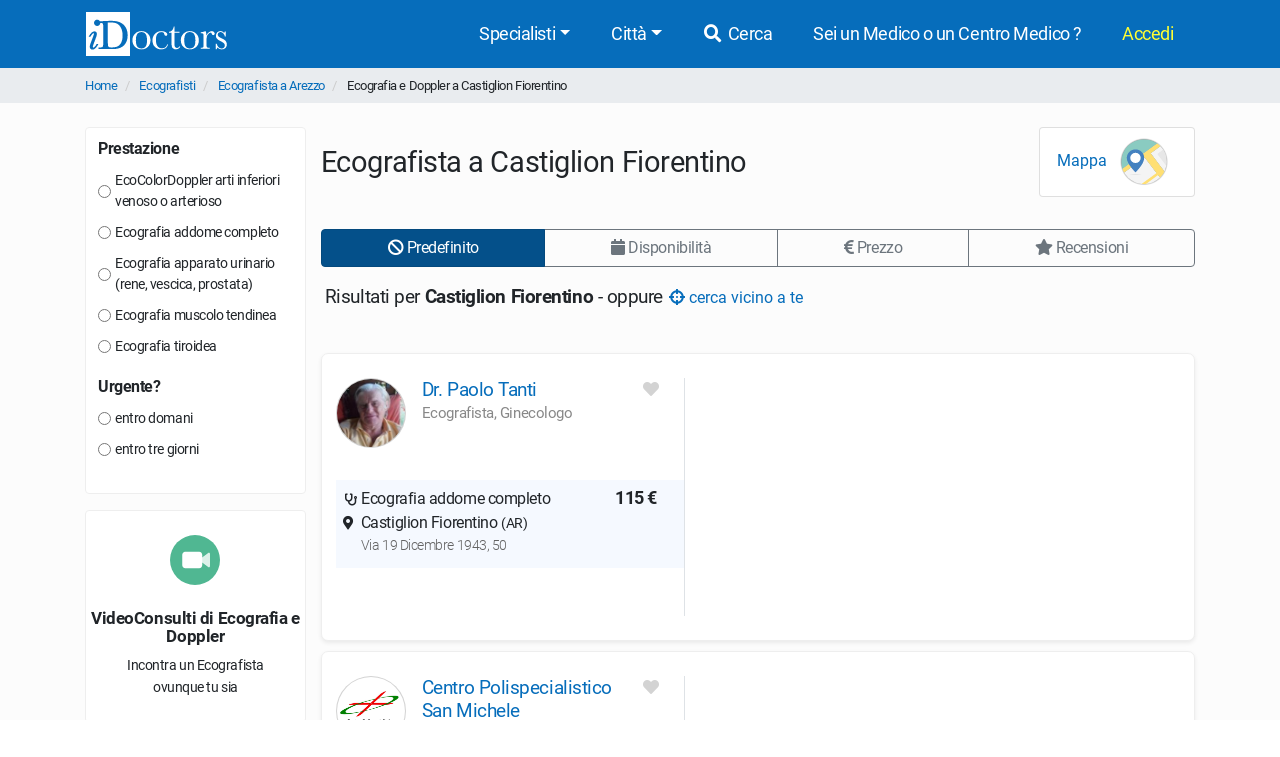

--- FILE ---
content_type: text/html; charset=UTF-8
request_url: https://www.idoctors.it/specialista-citta/ecografista-castiglion-fiorentino-386/10/1
body_size: 12185
content:
<!DOCTYPE html>
<html lang="it">
<head>
    <link rel="dns-prefetch" href="//idoctors.it"/>
<link rel="dns-prefetch" href="//facebook.com"/>
<link rel="dns-prefetch" href="//connect.facebook.net"/>
<link rel="dns-prefetch" href="//staticxx.facebook.com"/>
<link rel="dns-prefetch" href="//google-analytics.com"/>
<link rel="dns-prefetch" href="//google.com"/>
<link rel="dns-prefetch" href="//s.ytimg.com"/>
<link rel="dns-prefetch" href="//youtube.com"/>
<link rel="dns-prefetch" href="//googleadservices.com"/>
<link rel="manifest" href="/manifest.json"/>
<link rel="shortcut icon" type="image/x-icon" href="/favicon.png"/>
<title>Ecografista a Castiglion Fiorentino - Prenota una visita online con iDoctors</title>
<meta http-equiv="Content-Type" content="text/html; charset=utf-8"/>
<meta name="viewport" content="width=device-width, initial-scale=1.0, maximum-scale=1.0, user-scalable=no"/>
<meta name="theme-color" content="#066dbb">
<meta property="og:title" content="Ecografista a Castiglion Fiorentino - Prenota una visita online con iDoctors"/>

    <meta name="description" content="Specialisti in Ecografia e Doppler a Castiglion Fiorentino: trova il più vicino a te, confronta i CV dei medici, i prezzi delle prestazioni, le opinioni dei pazienti e prenota la visita online."/>
    <meta property="og:description" content="Specialisti in Ecografia e Doppler a Castiglion Fiorentino: trova il più vicino a te, confronta i CV dei medici, i prezzi delle prestazioni, le opinioni dei pazienti e prenota la visita online."/>

    <meta property="og:type" content="website"/>

    <meta property="og:url" content="https://www.idoctors.it/specialista-citta/ecografista-castiglion-fiorentino-386/10/1"/>

    <meta property="og:image" content="https://www.idoctors.it/images/logo2022quadrato.png"/>

<meta property="fb:app_id" content="775841059220011"/>
<meta property="fb:admins" content="100001412681890"/>


    <link rel="canonical" href="https://www.idoctors.it/specialista-citta/ecografista-castiglion-fiorentino-386/10/1"/>




<script type="text/javascript">
window.basePathDomain = '.idoctors.it';
    window.gaTagContent = {"content_group1":"specialista_citta"}
</script>

    <link rel="preload" href="/css/frontend.css?id=5c8c861bae0a096dfa7e" as="style">
<link href="/css/frontend.css?id=5c8c861bae0a096dfa7e" rel="stylesheet" type="text/css">

    </head>

<body class="page-liste d-flex flex-column h-100">
        <div class="bg-primary">
    <div class="container px-0">
        <nav class="navbar navbar-expand-lg bg-primary navbar-primary main-navbar">
            <a href="https://www.idoctors.it">
                <img fetchpriority="high" src="https://www.idoctors.it/images/logo_bianco.svg" class="main-logo img-fluid" alt="iDoctors - Prenotazione visita medica online" width="96" height="30"   />            </a>
            
                        <button class="ml-auto text-white btn btn-link btn-sm" id="showsearcher2">
                <i class="fas fa-search" aria-hidden="true"></i>
            </button>
            
            <button class="navbar-toggler" type="button" data-toggle="collapse" data-target="#navbarMenu" aria-controls="navbarMenu" aria-expanded="false" aria-label="Menu">
                <i class="fas fa-bars fa-fw" aria-hidden="true"></i>
            </button>

            <div class="collapse navbar-collapse" id="navbarMenu">
                <ul class="ml-auto navbar-nav">
                    <li class="nav-item dropdown">
                        <a class="nav-link dropdown-toggle" href="javascript:;" id="navbarDropdown" role="button" data-toggle="dropdown" aria-haspopup="true" aria-expanded="false">Specialisti</a>
                        <ul class="dropdown-menu">
                                                        <li><a href="https://www.idoctors.it/specialista/ginecologo-35/1">Ginecologi</a></li>
                                                        <li><a href="https://www.idoctors.it/specialista/dermatologo-6/1">Dermatologi</a></li>
                                                        <li><a href="https://www.idoctors.it/specialista/ortopedico-22/1">Ortopedici</a></li>
                                                        <li><a href="https://www.idoctors.it/specialista/chirurgo-proctologo-48/1">Proctologi</a></li>
                                                        <li><a href="https://www.idoctors.it/specialista/urologo-32/1">Urologi</a></li>
                                                        <li><a href="https://www.idoctors.it/specialista/otorinolaringoiatra-23/1">Otorinolaringoiatri</a></li>
                                                        <li><a href="https://www.idoctors.it/specialista/gastroenterologo-12/1">Gastroenterologi</a></li>
                                                        <li><a href="https://www.idoctors.it/medici_specialisti"><i>Vedi tutte</i></a></li>
                        </ul>
                    </li>
                    <li class="nav-item dropdown">
                        <a class="nav-link dropdown-toggle" href="#" role="button" data-toggle="dropdown" aria-haspopup="true" aria-expanded="false">Città</a>
                        <ul class="dropdown-menu">
                                                        <li><a href="https://www.idoctors.it/medici-per-citta/roma-81">Roma</a></li>
                                                        <li><a href="https://www.idoctors.it/medici-per-citta/milano-55">Milano</a></li>
                                                        <li><a href="https://www.idoctors.it/medici-per-citta/torino-93">Torino</a></li>
                                                        <li><a href="https://www.idoctors.it/medici-per-citta/napoli-57">Napoli</a></li>
                                                        <li><a href="https://www.idoctors.it/medici-per-citta/bologna-14">Bologna</a></li>
                                                        <li><a href="https://www.idoctors.it/medici-per-citta/firenze-33">Firenze</a></li>
                                                        <li><a href="https://www.idoctors.it/province"><i>Vedi tutte</i></a></li>
                        </ul>
                    </li>
                    <li class="nav-item"><a href="javascript:;" id="showsearcher" rel="nofollow" class="nav-link"><i class="fas fa-search fa-fw"></i> Cerca</a></li>

                    <li class="nav-item" id="collaboraBtn"><a class="nav-link" href="https://www.idoctors.it/collabora"> Sei un Medico o un Centro Medico ?</a></li>

                    <li class="mr-2 nav-item dropdown text-nowrap user-login d-none" id="authMenu">
                        <a class="nav-link dropdown-toggle" href="javascript:;" role="button" data-toggle="dropdown" aria-haspopup="true" aria-expanded="false">Ciao <span class="user-name"></span></a>
                        <ul class="dropdown-menu dropdown-menu-right text-nowrap">
                            <li class="nav-item ">
                                <a href="javascript:;" data-href="https://www.idoctors.it/area_utente/prenotazioni"><i class="fas fa-calendar-alt"></i> Prenotazioni / Disdette</a>
                            </li>
                            <li class="nav-item">
                                <a href="javascript:;" data-href="https://www.idoctors.it/area_utente/dati"><i class="fas fa-user"></i> Il mio profilo</a>
                            </li>
                            <li class="nav-item ">
                                <a href="javascript:;" data-href="https://www.idoctors.it/area_utente/preferiti"><i class="fas fa-heart"></i> I miei preferiti</a>
                            </li>
                            <li class="nav-item">
                                <a href="javascript:;" data-href="https://www.idoctors.it/area_utente/app/messaggi"><i class="fas fa-envelope"></i> Messaggi</a>
                            </li>
                            <li class="dropdown-divider"></li>
                            <li class="nav-item">
                                <a href="javascript:;" data-href="https://www.idoctors.it/area_utente/logout"><i class="fas fa-sign-out-alt"></i> Logout</a>
                            </li>
                        </ul>
                    </li>

                    
                    <li class="nav-item" id="noAuthMenu">
                        <a class="nav-link text-warning-light" href="https://www.idoctors.it/login"> Accedi</a>
                    </li>
                </ul>
            </div>
        </nav>
    </div>
    <div class="container collapse" id="searchWhat">
                

            <form method="POST" action="https://www.idoctors.it/cercatore" accept-charset="UTF-8" class="idoc-main-search"><input name="_token" type="hidden" value="oZ0BjJd94xNCucWW04cSrvwfIfGA6UjbhePOU5Gn">
<div class="pt-2 cercatore d-flex align-items-center flex-column flex-md-row my-md-3 position-relative">
    <input type="text" name="searchwhat" class="searchwhat form-control form-control-lg" placeholder="Cerca medico, prestazione, patologia, etc..." autocomplete="off" aria-label="Cerca medico, prestazione, patologia, etc...">
    <canvas class="form-control form-control-lg" id="audioVisualizer"></canvas>
    
    <div class="actions-cercatore">
        <button type="button" class="btn btn-outline-primary text-nowrap btn-record-audio" aria-label="Registra audio"><i class="fas fa-microphone "></i></button>
        <button type="submit" disabled class="btn btn-primary btn-search text-nowrap position-relative d-none d-md-block ml-1">
            <i class="icon-idoc-ai-01" aria-hidden="true"></i>
            Cerca con AI
        </button>
    </div>
    <button type="submit" disabled class="p-0 text-white btn btn-warning btn-search text-nowrap btn-block d-flex justify-content-center align-items-center d-md-none">
        <i class="icon-idoc-ai-01" aria-hidden="true"></i>
        Cerca con AI
    </button>
</div>

    <button type="button" class="float-right text-white search_close btn btn-link d-block d-md-none btn-sm"><i class="fas fa-arrow-up"></i></button>

<input class="search_id" name="search_id" type="hidden">
<input class="search_tipo" name="search_tipo" type="hidden">

<input class="where_lat" name="where_lat" type="hidden">
<input class="where_lng" name="where_lng" type="hidden">
</form>            </div>
</div>
    
    <div class="maincontainer flex-shrink-0">
                            <section class="breadcrumb-section">
<div class="container px-0">
    <ol class="breadcrumb mb-0">
                        <li class="">
                                    <a href="https://www.idoctors.it">Home</a>
                                            </li>
                <li class="">
                                    <a href="https://www.idoctors.it/specialista/ecografista-10/1">Ecografisti</a>
                                            </li>
                <li class="">
                                    <a href="https://www.idoctors.it/specialista/ecografista-arezzo-5/10/1">Ecografista a Arezzo</a>
                                            </li>
                <li class="active">
                                    Ecografia e Doppler a Castiglion Fiorentino
                        </li>
            </ol>
</div>
</section>

                        
            <div class="container">
    <div class="row clip-x">
        <div class="pt-4 col-lg-3 filter-col" id="col-filter" onclick="hideFiltersBar(event)">
            
            <div class="col-sticky" id="col-sticky">
                                <div class="card">
                    <span class="pb-2 mb-4 h5 card-title d-flex align-items-center justify-content-end d-lg-none"><button onclick="hideFiltersBar()" class="px-0 btn btn-xs btn-link d-block d-lg-none">Chiudi <i class="fas fa-times" aria-hidden="true"></i></button></span>
                                         
                        <div class="filter-box" data-role="filter" data-filter="prestazioneMedico">
                            <span class="h6 d-flex justify-content-between align-items-center">
                                Prestazione
                                <button type="button" class="btn btn-outline-primary collapse btn-xs" data-role="remove-filter">
                                    Deseleziona
                                </button>
                            </span>
                            <ul class="list-unstyled list-filters" id="list-prestazioni-medico-page">
                                                                    <li class="nascosto collapse">
                                        <label class="mb-0">
                                            <input name="filters[prestazioneMedico]" type="radio" value="340"> EcoColorDoppler arterie renali
                                        </label>
                                    </li>
                                                                    <li class="nascosto collapse">
                                        <label class="mb-0">
                                            <input name="filters[prestazioneMedico]" type="radio" value="194"> EcoColorDoppler arti inferiori artero-venoso
                                        </label>
                                    </li>
                                                                    <li class="">
                                        <label class="mb-0">
                                            <input name="filters[prestazioneMedico]" type="radio" value="192"> EcoColorDoppler arti inferiori venoso o arterioso
                                        </label>
                                    </li>
                                                                    <li class="nascosto collapse">
                                        <label class="mb-0">
                                            <input name="filters[prestazioneMedico]" type="radio" value="271"> EcoColorDoppler arti superiori venoso o arterioso
                                        </label>
                                    </li>
                                                                    <li class="">
                                        <label class="mb-0">
                                            <input name="filters[prestazioneMedico]" type="radio" value="178"> Ecografia addome completo
                                        </label>
                                    </li>
                                                                    <li class="nascosto collapse">
                                        <label class="mb-0">
                                            <input name="filters[prestazioneMedico]" type="radio" value="180"> Ecografia addome inferiore
                                        </label>
                                    </li>
                                                                    <li class="nascosto collapse">
                                        <label class="mb-0">
                                            <input name="filters[prestazioneMedico]" type="radio" value="179"> Ecografia addome superiore
                                        </label>
                                    </li>
                                                                    <li class="nascosto collapse">
                                        <label class="mb-0">
                                            <input name="filters[prestazioneMedico]" type="radio" value="350"> Ecografia Aorta addominale
                                        </label>
                                    </li>
                                                                    <li class="">
                                        <label class="mb-0">
                                            <input name="filters[prestazioneMedico]" type="radio" value="569"> Ecografia apparato urinario (rene, vescica, prostata)
                                        </label>
                                    </li>
                                                                    <li class="nascosto collapse">
                                        <label class="mb-0">
                                            <input name="filters[prestazioneMedico]" type="radio" value="662"> Ecografia capo e collo
                                        </label>
                                    </li>
                                                                    <li class="nascosto collapse">
                                        <label class="mb-0">
                                            <input name="filters[prestazioneMedico]" type="radio" value="663"> Ecografia cute e tessuto sottocutaneo
                                        </label>
                                    </li>
                                                                    <li class="nascosto collapse">
                                        <label class="mb-0">
                                            <input name="filters[prestazioneMedico]" type="radio" value="925"> Ecografia delle anse intestinali
                                        </label>
                                    </li>
                                                                    <li class="nascosto collapse">
                                        <label class="mb-0">
                                            <input name="filters[prestazioneMedico]" type="radio" value="244"> Ecografia ghiandole salivari
                                        </label>
                                    </li>
                                                                    <li class="nascosto collapse">
                                        <label class="mb-0">
                                            <input name="filters[prestazioneMedico]" type="radio" value="990"> Ecografia Linfonodi inguinali
                                        </label>
                                    </li>
                                                                    <li class="">
                                        <label class="mb-0">
                                            <input name="filters[prestazioneMedico]" type="radio" value="476"> Ecografia muscolo tendinea
                                        </label>
                                    </li>
                                                                    <li class="nascosto collapse">
                                        <label class="mb-0">
                                            <input name="filters[prestazioneMedico]" type="radio" value="102"> Ecografia osteo articolare
                                        </label>
                                    </li>
                                                                    <li class="nascosto collapse">
                                        <label class="mb-0">
                                            <input name="filters[prestazioneMedico]" type="radio" value="103"> Ecografia pelvica sovrapubica
                                        </label>
                                    </li>
                                                                    <li class="nascosto collapse">
                                        <label class="mb-0">
                                            <input name="filters[prestazioneMedico]" type="radio" value="307"> Ecografia scrotale
                                        </label>
                                    </li>
                                                                    <li class="">
                                        <label class="mb-0">
                                            <input name="filters[prestazioneMedico]" type="radio" value="243"> Ecografia tiroidea
                                        </label>
                                    </li>
                                                            </ul>
                                                    </div>
                                                                                                                                                                <div class="filter-box" data-role="filter" data-filter="urgente">
                        <span class="h6 d-flex justify-content-between align-items-center">
                            Urgente?
                            <button type="button" class="btn btn-outline-primary collapse btn-xs" data-role="remove-filter">
                                Deseleziona
                            </button>
                        </span>
                        <ul class="list-unstyled list-filters" id="list-urgente-page">
                                                            <li>
                                    <label class="mb-0">
                                        <input name="filters[urgente]" type="radio" value="1"> entro domani
                                    </label>
                                </li>
                                                            <li>
                                    <label class="mb-0">
                                        <input name="filters[urgente]" type="radio" value="3"> entro tre giorni
                                    </label>
                                </li>
                                                    </ul>
                    </div>
                                                                            </div>
                                                <div class="p-0 mt-3 card btn btn-light card-videoconsulti d-none d-lg-block">
                    <a href="https://www.idoctors.it/videoconsulti/ecografista-10/1" onclick="g4_event('Vai al videoconsulto col', {'event_category' : 'Liste', 'value' : get_current_liste_function());" target="_blank">
                        <span class="px-1 py-4 text-center d-block">
                            <img src="https://www.idoctors.it/images/frontend/videoconsulti_icon.svg" class="img-fluid videoconsulti-icon" alt="Videoconsulti" loading="lazy"  />                            <span class="mt-4 mb-2 h5 d-block rfs-7">VideoConsulti di Ecografia e Doppler</span>
                            <small>Incontra un Ecografista<span class="d-block">ovunque tu sia</span></small>
                        </span>
                    </a>
                </div>
                            </div>
        </div>
        <div class="pt-2 col-lg-9 medici-col pt-lg-4" id="col-medici">
            <div>
    <div class="pb-2 mb-2 overflow-hidden d-flex align-items-center border-bottom border-lg-bottom-0">
        <h1>Ecografista a Castiglion Fiorentino</h1>
                <div class="ml-auto px-3 py-2 card mappe-btn-group ">
            <button type="button" class="p-0 m-0 btn btn-link btn-block map-trigger" id="map-trigger">
                Mappa <img src="https://www.idoctors.it/images/frontend/vedi_mappa.svg" height="50" width="50" class="mx-2 img-fluid" alt="Vedi mappa" loading="lazy"  />            </button>
            <button type="button" class="p-0 m-0 btn btn-link btn-block lista-trigger" id="lista-trigger">
                Lista <img src="https://www.idoctors.it/images/frontend/vedi_lista.svg" height="50" width="50" class="mx-2 img-fluid" alt="Vedi lista" loading="lazy"  />            </button>
        </div>
            </div>
</div>
<div id="liste-header" class="sticky sticky-top sticky-top-margin bg-body-liste ">
            

        <div class="px-0 row mt-lg-2 px-lg-auto" id="liste-filters">
        <div class="py-2 col-12 py-lg-auto">
            <div>
    <div class="d-none d-lg-block">
        <div class="btn-group btn-group-toggle w-100 order-group hidden-xs hidden-sm" data-toggle="buttons">
                            <label class="btn btn-primary active" data-role="order" data-order="" >
                    <input type="radio" name="order-btn" value="" autocomplete="off" checked=&quot;checked&quot;> <i class="fas fa-ban"" aria-hidden="true"></i> Predefinito
                </label>
                            <label class="btn btn-outline-secondary" data-role="order" data-order="primo_disponibile" >
                    <input type="radio" name="order-btn" value="primo_disponibile" autocomplete="off" > <i class="fas fa-calendar"" aria-hidden="true"></i> Disponibilità
                </label>
                            <label class="btn btn-outline-secondary" data-role="order" data-order="prezzo1" >
                    <input type="radio" name="order-btn" value="prezzo1" autocomplete="off" > <i class="fas fa-euro-sign"" aria-hidden="true"></i> Prezzo
                </label>
                            <label class="btn btn-outline-secondary" data-role="order" data-order="giudizi" >
                    <input type="radio" name="order-btn" value="giudizi" autocomplete="off" > <i class="fas fa-star"" aria-hidden="true"></i> Recensioni
                </label>
                    </div>
    </div>
    <div class="overflow-auto d-lg-none align-items-center order-group-mobile  hide-scrollbars">
        <div class="filters-button modern-pills d-inline-flex align-items-center pills-gap">
                        <button id="map-trigger-inline" class="flex-shrink-0 btn btn-outline-secondary btn-sm">
                <i class="fas fa-globe" aria-hidden="true"></i> Mappa
            </button>
                        <button class="flex-shrink-0 btn btn-outline-secondary btn-sm" onclick="mostraFiltersBar()">
                <i class="fas fa-filter" aria-hidden="true"></i> Filtri
            </button>
            <ul class="flex-shrink-0 nav nav-pills modern-pills flex-nowrap d-inline-flex pills-gap pills-separator">
                                <li class="nav-item active">
                    <a class="btn btn-sm btn-primary" href="javascript:;" rel="nofollow" data-role="order" data-order="" >
                        Predefinito
                    </a>
                </li>
                                <li class="nav-item">
                    <a class="btn btn-sm btn-outline-secondary" href="javascript:;" rel="nofollow" data-role="order" data-order="primo_disponibile" >
                        Disponibilità
                    </a>
                </li>
                                <li class="nav-item">
                    <a class="btn btn-sm btn-outline-secondary" href="javascript:;" rel="nofollow" data-role="order" data-order="prezzo1" >
                        Prezzo
                    </a>
                </li>
                                <li class="nav-item">
                    <a class="btn btn-sm btn-outline-secondary" href="javascript:;" rel="nofollow" data-role="order" data-order="giudizi" >
                        Recensioni
                    </a>
                </li>
                            </ul>
        </div>
    </div>
</div>
        </div>
    </div>
                <div class="py-2 pl-1 mb-2 nearby-info-cta col-12">
            Risultati per <b>Castiglion Fiorentino</b> - oppure <button type="button" data-id="10" data-type="specializzazione" class="p-0 btn btn-link btn-nearby"><i class="fas fa-crosshairs"></i> cerca vicino a te</button>
        </div>
            </div>
<div class="wrapper-medici ">
    <div class="flex-row text-right d-flex justify-content-between small mt-lg-3">
                        
    </div>
                                    <article>
                                                                                    
                
                <section id="medico_row_24826" class=" medico-row py-lg-4 pt-md-4">
    <div class="row topcontainer">
        <div class="col-lg-5 col-md-5 col-12 border-lg-right border-md-right left-info medico-info">
            <div class="topinfo-container">
                <div class="flex-row pt-3 d-flex left-medico pt-md-0">
                    <a class="foto-medico" href="https://www.idoctors.it/medico/24826/0" data-target="Medico" data-specializzazione="10">
                        <img src="https://www.idoctors.it/foto-medico/m24826fdr_paolo_tanti20250724131024_small.jpg" width="70" height="70" class="img-fluid rounded-circle" alt="Dr. Paolo Tanti Ginecologo" loading="lazy"  />                    </a>
                    <div class="w-auto ml-2 ml-lg-3">
                                                <h2 class="my-0 rfs-8 my-md-1 my-lg-0"><a href="https://www.idoctors.it/medico/24826/0" data-role="medico" data-target="Medico" data-specializzazione="10">Dr. Paolo Tanti</a></h2>
                        <span class="specializzazione-medico">
                                                                                                                                    Ecografista,                                                                                                                                                                                 Ginecologo                                                                                                                                                            </span>

                        <small class="flex-row d-flex align-items-center">
                                                                                </small>
                                                                    </div>
                    <div class="ml-auto text-right">
                        <i class="fas fa-fw fa-heart user-favorite mr-2" aria-hidden="true" data-id="24826" data-type="medico" data-toggle="tooltip" data-placement="top" title="Aggiungi ai preferiti"></i>                    </div>
                </div>


                <div class="row mt-md-0 mt-lg-2 medico-studi mt-2">
                    <div class="col-12 medico-prenota">
                        
                        <ul class="nav nav-tabs mt-2 d-none d-lg-none" role="tablist" id="tab-24826">
                                                        <li class="nav-item" role="presentation">
                                                                <a
                                    class="nav-link tab-studio active"
                                    id="tab_studio_medico_0_36414"
                                    data-id="24826_36414"
                                    data-id-prestazione="178"
                                    data-wrapper-id="medico_row_24826"
                                    data-toggle="tab"
                                    data-studio-id="36414"
                                    href="#studio_medico_0_36414"
                                    type="button"
                                    role="tab"
                                    aria-controls="studio_medico_0_36414"
                                    >Studio </a>
                            </li>

                                                    </ul>

                        <div class="elenco-studi list-unstyled mb-0 py-lg-2 pt-2 pt-md-0 pt-lg-2 tab-content mt-md-3"
                            id="tab-content-24826"
                        >
                                
                                                        
                            <div class="studio-wrapper pb-1 pb-md-0 show active border-0 tab-pane fade" 
                                id="studio_medico_0_36414"
                                data-id="36414" 
                                data-id-prestazione="178" 
                                data-wrapper-id="medico_row_24826"
                                aria-labelledby="tab_studio_medico_0_36414"
                                role="tabpanel"
                            >
                                <div class="pb-2">
                                    <div class="studio-detail w-100">
                                        <ul class="mb-0 list-unstyled py-md-0 pl-md-0 py-lg-1 pl-lg-1">
                                            
                                            <li class="prestazione">
                                                <div class="d-flex justify-content-between">
                                                    <div class="align-self-end">
                                                        <i class="fas fa-stethoscope fa-fw"></i> 
                                                        Ecografia addome completo
                                                    </div>
                                                    <div class="call-to-action">
                                                        <b class="ml-auto ml-lg-0 align-self-end pr-md-0 pr-lg-1 text-nowrap">115 €</b>
                                                    </div>
                                                </div>
                                            </li>
                                                    
                                                                                        
                                                                                        <li class="studio">
                                                <i class="fas fa-fw fa-map-marker-alt" aria-hidden="true"></i>&nbsp;Castiglion Fiorentino <span class="small">(AR)</span> <span class="studio-via text-muted small"><i class="fas fa-fw hide-me"></i> Via 19 Dicembre 1943, 50</span>
                                            </li>
                                                                                        

                                            
                                            <li class="d-md-none">
                                                <div class="d-flex justify-content-between" >
                                                    <div class="text-muted first-disponibilita">
                                                        <i class="far fa-calendar-alt fa-fw" aria-hidden="true">&nbsp;</i>
                                                        <span class="align-middle d-inline text-capitalize rfs-5">
                                                                                                                            da ven 23 gen 15:30</span>
                                                                                                                </div>

                                                    <div class="prenota-group">
                                                        <form method="GET" action="https://www.idoctors.it/medico/24826/0" accept-charset="UTF-8">
                                                        <input name="studio" type="hidden" value="36414">
                                                        <input name="prestazione" type="hidden" value="178">
                                                                                                                                                                            <button type="submit" class="btn btn-primary text-uppercase prenota-btn">Prenota</button>
                                                                                                                </form>
                                                    </div>
                                                </div>
                                            </li>

                                        </ul>
                                    </div>
                                </div>
                            </div>
                                                        
                            
                                                        
                            
                                                    </div>
                        <!-- fine studi --> 
                    </div>
                </div>
                
            </div>
        </div>
        <div class="col-12 col-lg-7 col-md-7 cal-container">
            <div class="baseminiapp calendariodisp">
                <disponibilitaliste
                    v-if="$root.configApp"
                    id-medico="24826"
                    id-studio="36414"
                    id-prestazione="178"
                    id-keyword=""
                    id-clinica=""
                    id-specializzazione="10"
                    ref="disponibilitaliste"
                    :cols="6"
                    :studicount="1"
                    >
                </disponibilitaliste>
            </div>
        </div>

                
    </div>
</section>

                                                                                    
                
                <section id="medico_row_1434" class=" medico-row py-lg-4 pt-md-4">
    <div class="row topcontainer">
        <div class="col-lg-5 col-md-5 col-12 border-lg-right border-md-right left-info medico-info">
            <div class="topinfo-container">
                <div class="flex-row pt-3 d-flex left-medico pt-md-0">
                    <a class="foto-medico" href="https://www.idoctors.it/centri-medici/1434-centro-polispecialistico-san-michele" data-target="Clinica" data-specializzazione="10">
                        <img src="https://www.idoctors.it/foto-clinica/1434/centro_polispecialistico_san_michele20240619111234.jpg" width="70" height="70" class="img-fluid rounded-circle" alt="Centro Polispecialistico San Michele" loading="lazy"  />                    </a>
                    <div class="w-auto ml-2 ml-lg-3">
                                                <h2 class="my-0 rfs-8 my-md-1 my-lg-0"><a href="https://www.idoctors.it/centri-medici/1434-centro-polispecialistico-san-michele" data-role="medico" data-target="Clinica" data-specializzazione="10">Centro Polispecialistico San Michele</a></h2>
                        <span class="specializzazione-medico">
                                                        Centro medico
                                                    </span>

                        <small class="flex-row d-flex align-items-center">
                                                                                    <span class="popup-opinioni-pazienti-medico" data-id="1434" data-media="5" data-target="Clinica" role="button">
                                <span class="review-wrap text-nowrap">
                <i class="fas fa-star text-warning" aria-hidden="true"></i>
                <i class="fas fa-star text-warning" aria-hidden="true"></i>
                <i class="fas fa-star text-warning" aria-hidden="true"></i>
                <i class="fas fa-star text-warning" aria-hidden="true"></i>
                <i class="fas fa-star text-warning" aria-hidden="true"></i>
    </span>
 <span class="reviews-count text-muted">1 </span>                            </span>
                                                    </small>
                                                                        <div class="d-flex pt-md-2 wrapper-foto-cliniche-container">
                            <div class="wrapper-foto-cliniche">
                                                                                                        <img src="https://www.idoctors.it/foto-medico/m24817fdr_paolo_pasquetti20250620124433_small.jpg" width="35" height="35" class="mr-1 img-fluid rounded-circle" alt="Reumatologo" loading="lazy"  />                                                                                                        <img src="https://www.idoctors.it/foto-medico/m24826fdr_paolo_tanti20250724131024_small.jpg" width="35" height="35" class="mr-1 img-fluid rounded-circle" alt="Ginecologo" loading="lazy"  />                                                                                                        <img src="https://www.idoctors.it/foto-medico/m24827fdr_alessandro_marsili20250530154415_small.jpg" width="35" height="35" class="mr-1 img-fluid rounded-circle" alt="Endocrinologo" loading="lazy"  />                                                            </div>
                        </div>
                                            </div>
                    <div class="ml-auto text-right">
                        <i class="fas fa-fw fa-heart user-favorite mr-2" aria-hidden="true" data-id="1434" data-type="clinica" data-toggle="tooltip" data-placement="top" title="Aggiungi ai preferiti"></i>                    </div>
                </div>


                <div class="row mt-md-0 mt-lg-2 medico-studi mt-2">
                    <div class="col-12 medico-prenota">
                        
                        <ul class="nav nav-tabs mt-2 d-none d-lg-none" role="tablist" id="tab-1434">
                                                        <li class="nav-item" role="presentation">
                                                                <a
                                    class="nav-link tab-studio active"
                                    id="tab_studio_medico_0_36400"
                                    data-id="1434_36400"
                                    data-id-prestazione="178"
                                    data-wrapper-id="clinica_row_1434"
                                    data-toggle="tab"
                                    data-studio-id="36400"
                                    href="#studio_medico_0_36400"
                                    type="button"
                                    role="tab"
                                    aria-controls="studio_medico_0_36400"
                                    >Studio </a>
                            </li>

                                                    </ul>

                        <div class="elenco-studi list-unstyled mb-0 py-lg-2 pt-2 pt-md-0 pt-lg-2 tab-content mt-md-3"
                            id="tab-content-1434"
                        >
                                
                                                        
                            <div class="studio-wrapper pb-1 pb-md-0 show active border-0 tab-pane fade" 
                                id="studio_medico_0_36400"
                                data-id="36400" 
                                data-id-prestazione="178" 
                                data-wrapper-id="clinica_row_1434"
                                aria-labelledby="tab_studio_medico_0_36400"
                                role="tabpanel"
                            >
                                <div class="pb-2">
                                    <div class="studio-detail w-100">
                                        <ul class="mb-0 list-unstyled py-md-0 pl-md-0 py-lg-1 pl-lg-1">
                                            
                                            <li class="prestazione">
                                                <div class="d-flex justify-content-between">
                                                    <div class="align-self-end">
                                                        <i class="fas fa-stethoscope fa-fw"></i> 
                                                        Ecografia addome completo
                                                    </div>
                                                    <div class="call-to-action">
                                                        <b class="ml-auto ml-lg-0 align-self-end pr-md-0 pr-lg-1 text-nowrap">115 €</b>
                                                    </div>
                                                </div>
                                            </li>
                                                    
                                                                                        
                                                                                        <li class="studio">
                                                <i class="fas fa-fw fa-map-marker-alt" aria-hidden="true"></i>&nbsp;Castiglion Fiorentino <span class="small">(AR)</span> <span class="studio-via text-muted small"><i class="fas fa-fw hide-me"></i> Via 19 Dicembre 1943, 50</span>
                                            </li>
                                                                                        

                                            
                                            <li class="d-md-none">
                                                <div class="d-flex justify-content-between" >
                                                    <div class="text-muted first-disponibilita">
                                                        <i class="far fa-calendar-alt fa-fw" aria-hidden="true">&nbsp;</i>
                                                        <span class="align-middle d-inline text-capitalize rfs-5">
                                                                                                                            da gio 22 gen 17:00</span>
                                                                                                                </div>

                                                    <div class="prenota-group">
                                                        <form method="GET" action="https://www.idoctors.it/centri-medici/1434-centro-polispecialistico-san-michele" accept-charset="UTF-8">
                                                        <input name="studio" type="hidden" value="36400">
                                                        <input name="prestazione" type="hidden" value="178">
                                                                                                                                                                            <button type="submit" class="btn btn-primary text-uppercase prenota-btn">Prenota</button>
                                                                                                                </form>
                                                    </div>
                                                </div>
                                            </li>

                                        </ul>
                                    </div>
                                </div>
                            </div>
                                                        
                            
                                                        
                            
                                                    </div>
                        <!-- fine studi --> 
                    </div>
                </div>
                
            </div>
        </div>
        <div class="col-12 col-lg-7 col-md-7 cal-container">
            <div class="baseminiapp calendariodisp">
                <disponibilitaliste
                    v-if="$root.configApp"
                    id-medico=""
                    id-studio="36400"
                    id-prestazione="178"
                    id-keyword=""
                    id-clinica="1434"
                    id-specializzazione="10"
                    ref="disponibilitaliste"
                    :cols="6"
                    :studicount="1"
                    >
                </disponibilitaliste>
            </div>
        </div>

                
    </div>
</section>

                                                                                    
                
                <section id="medico_row_24817" class=" medico-row py-lg-4 pt-md-4">
    <div class="row topcontainer">
        <div class="col-lg-5 col-md-5 col-12 border-lg-right border-md-right left-info medico-info">
            <div class="topinfo-container">
                <div class="flex-row pt-3 d-flex left-medico pt-md-0">
                    <a class="foto-medico" href="https://www.idoctors.it/medico/24817/0" data-target="Medico" data-specializzazione="10">
                        <img src="https://www.idoctors.it/foto-medico/m24817fdr_paolo_pasquetti20250620124433_small.jpg" width="70" height="70" class="img-fluid rounded-circle" alt="Dr. Paolo Pasquetti Reumatologo" loading="lazy"  />                    </a>
                    <div class="w-auto ml-2 ml-lg-3">
                                                <h2 class="my-0 rfs-8 my-md-1 my-lg-0"><a href="https://www.idoctors.it/medico/24817/0" data-role="medico" data-target="Medico" data-specializzazione="10">Dr. Paolo Pasquetti</a></h2>
                        <span class="specializzazione-medico">
                                                                                                                                    Ecografista,                                                                                                                                                                                 Reumatologo                                                                                                                                                            </span>

                        <small class="flex-row d-flex align-items-center">
                                                                                </small>
                                                                    </div>
                    <div class="ml-auto text-right">
                        <i class="fas fa-fw fa-heart user-favorite mr-2" aria-hidden="true" data-id="24817" data-type="medico" data-toggle="tooltip" data-placement="top" title="Aggiungi ai preferiti"></i>                    </div>
                </div>


                <div class="row mt-md-0 mt-lg-2 medico-studi mt-2">
                    <div class="col-12 medico-prenota">
                        
                        <ul class="nav nav-tabs mt-2 d-none d-lg-none" role="tablist" id="tab-24817">
                                                        <li class="nav-item" role="presentation">
                                                                <a
                                    class="nav-link tab-studio active"
                                    id="tab_studio_medico_0_36401"
                                    data-id="24817_36401"
                                    data-id-prestazione="476"
                                    data-wrapper-id="medico_row_24817"
                                    data-toggle="tab"
                                    data-studio-id="36401"
                                    href="#studio_medico_0_36401"
                                    type="button"
                                    role="tab"
                                    aria-controls="studio_medico_0_36401"
                                    >Studio </a>
                            </li>

                                                    </ul>

                        <div class="elenco-studi list-unstyled mb-0 py-lg-2 pt-2 pt-md-0 pt-lg-2 tab-content mt-md-3"
                            id="tab-content-24817"
                        >
                                
                                                        
                            <div class="studio-wrapper pb-1 pb-md-0 show active border-0 tab-pane fade" 
                                id="studio_medico_0_36401"
                                data-id="36401" 
                                data-id-prestazione="476" 
                                data-wrapper-id="medico_row_24817"
                                aria-labelledby="tab_studio_medico_0_36401"
                                role="tabpanel"
                            >
                                <div class="pb-2">
                                    <div class="studio-detail w-100">
                                        <ul class="mb-0 list-unstyled py-md-0 pl-md-0 py-lg-1 pl-lg-1">
                                            
                                            <li class="prestazione">
                                                <div class="d-flex justify-content-between">
                                                    <div class="align-self-end">
                                                        <i class="fas fa-stethoscope fa-fw"></i> 
                                                        Ecografia muscolo tendinea
                                                    </div>
                                                    <div class="call-to-action">
                                                        <b class="ml-auto ml-lg-0 align-self-end pr-md-0 pr-lg-1 text-nowrap">90 €</b>
                                                    </div>
                                                </div>
                                            </li>
                                                    
                                                                                        
                                                                                        <li class="studio">
                                                <i class="fas fa-fw fa-map-marker-alt" aria-hidden="true"></i>&nbsp;Castiglion Fiorentino <span class="small">(AR)</span> <span class="studio-via text-muted small"><i class="fas fa-fw hide-me"></i> Via 19 Dicembre 1943, 50</span>
                                            </li>
                                                                                        

                                            
                                            <li class="d-md-none">
                                                <div class="d-flex justify-content-between" >
                                                    <div class="text-muted first-disponibilita">
                                                        <i class="far fa-calendar-alt fa-fw" aria-hidden="true">&nbsp;</i>
                                                        <span class="align-middle d-inline text-capitalize rfs-5">
                                                                                                                            da gio 22 gen 17:00</span>
                                                                                                                </div>

                                                    <div class="prenota-group">
                                                        <form method="GET" action="https://www.idoctors.it/medico/24817/0" accept-charset="UTF-8">
                                                        <input name="studio" type="hidden" value="36401">
                                                        <input name="prestazione" type="hidden" value="476">
                                                                                                                                                                            <button type="submit" class="btn btn-primary text-uppercase prenota-btn">Prenota</button>
                                                                                                                </form>
                                                    </div>
                                                </div>
                                            </li>

                                        </ul>
                                    </div>
                                </div>
                            </div>
                                                        
                            
                                                        
                            
                                                    </div>
                        <!-- fine studi --> 
                    </div>
                </div>
                
            </div>
        </div>
        <div class="col-12 col-lg-7 col-md-7 cal-container">
            <div class="baseminiapp calendariodisp">
                <disponibilitaliste
                    v-if="$root.configApp"
                    id-medico="24817"
                    id-studio="36401"
                    id-prestazione="476"
                    id-keyword=""
                    id-clinica=""
                    id-specializzazione="10"
                    ref="disponibilitaliste"
                    :cols="6"
                    :studicount="1"
                    >
                </disponibilitaliste>
            </div>
        </div>

                
    </div>
</section>

                                                                                    
                
                <section id="medico_row_24827" class=" medico-row py-lg-4 pt-md-4">
    <div class="row topcontainer">
        <div class="col-lg-5 col-md-5 col-12 border-lg-right border-md-right left-info medico-info">
            <div class="topinfo-container">
                <div class="flex-row pt-3 d-flex left-medico pt-md-0">
                    <a class="foto-medico" href="https://www.idoctors.it/medico/24827/0" data-target="Medico" data-specializzazione="10">
                        <img src="https://www.idoctors.it/foto-medico/m24827fdr_alessandro_marsili20250530154415_small.jpg" width="70" height="70" class="img-fluid rounded-circle" alt="Dr. Alessandro Marsili Endocrinologo" loading="lazy"  />                    </a>
                    <div class="w-auto ml-2 ml-lg-3">
                                                <h2 class="my-0 rfs-8 my-md-1 my-lg-0"><a href="https://www.idoctors.it/medico/24827/0" data-role="medico" data-target="Medico" data-specializzazione="10">Dr. Alessandro Marsili</a></h2>
                        <span class="specializzazione-medico">
                                                                                                                                    Ecografista,                                                                                                                                                                                 Endocrinologo                                                                                                                                                            </span>

                        <small class="flex-row d-flex align-items-center">
                                                                                </small>
                                                                    </div>
                    <div class="ml-auto text-right">
                        <i class="fas fa-fw fa-heart user-favorite mr-2" aria-hidden="true" data-id="24827" data-type="medico" data-toggle="tooltip" data-placement="top" title="Aggiungi ai preferiti"></i>                    </div>
                </div>


                <div class="row mt-md-0 mt-lg-2 medico-studi mt-2">
                    <div class="col-12 medico-prenota">
                        
                        <ul class="nav nav-tabs mt-2 d-none d-lg-none" role="tablist" id="tab-24827">
                                                        <li class="nav-item" role="presentation">
                                                                <a
                                    class="nav-link tab-studio active"
                                    id="tab_studio_medico_0_36416"
                                    data-id="24827_36416"
                                    data-id-prestazione="243"
                                    data-wrapper-id="medico_row_24827"
                                    data-toggle="tab"
                                    data-studio-id="36416"
                                    href="#studio_medico_0_36416"
                                    type="button"
                                    role="tab"
                                    aria-controls="studio_medico_0_36416"
                                    >Studio </a>
                            </li>

                                                    </ul>

                        <div class="elenco-studi list-unstyled mb-0 py-lg-2 pt-2 pt-md-0 pt-lg-2 tab-content mt-md-3"
                            id="tab-content-24827"
                        >
                                
                                                        
                            <div class="studio-wrapper pb-1 pb-md-0 show active border-0 tab-pane fade" 
                                id="studio_medico_0_36416"
                                data-id="36416" 
                                data-id-prestazione="243" 
                                data-wrapper-id="medico_row_24827"
                                aria-labelledby="tab_studio_medico_0_36416"
                                role="tabpanel"
                            >
                                <div class="pb-2">
                                    <div class="studio-detail w-100">
                                        <ul class="mb-0 list-unstyled py-md-0 pl-md-0 py-lg-1 pl-lg-1">
                                            
                                            <li class="prestazione">
                                                <div class="d-flex justify-content-between">
                                                    <div class="align-self-end">
                                                        <i class="fas fa-stethoscope fa-fw"></i> 
                                                        Ecografia tiroidea
                                                    </div>
                                                    <div class="call-to-action">
                                                        <b class="ml-auto ml-lg-0 align-self-end pr-md-0 pr-lg-1 text-nowrap">90 €</b>
                                                    </div>
                                                </div>
                                            </li>
                                                    
                                                                                        
                                                                                        <li class="studio">
                                                <i class="fas fa-fw fa-map-marker-alt" aria-hidden="true"></i>&nbsp;Castiglion Fiorentino <span class="small">(AR)</span> <span class="studio-via text-muted small"><i class="fas fa-fw hide-me"></i> Via 19 Dicembre 1943, 50</span>
                                            </li>
                                                                                        

                                            
                                            <li class="d-md-none">
                                                <div class="d-flex justify-content-between" >
                                                    <div class="text-muted first-disponibilita">
                                                        <i class="far fa-calendar-alt fa-fw" aria-hidden="true">&nbsp;</i>
                                                        <span class="align-middle d-inline text-capitalize rfs-5">
                                                                                                                            da gio 22 gen 17:00</span>
                                                                                                                </div>

                                                    <div class="prenota-group">
                                                        <form method="GET" action="https://www.idoctors.it/medico/24827/0" accept-charset="UTF-8">
                                                        <input name="studio" type="hidden" value="36416">
                                                        <input name="prestazione" type="hidden" value="243">
                                                                                                                                                                            <button type="submit" class="btn btn-primary text-uppercase prenota-btn">Prenota</button>
                                                                                                                </form>
                                                    </div>
                                                </div>
                                            </li>

                                        </ul>
                                    </div>
                                </div>
                            </div>
                                                        
                            
                                                        
                            
                                                    </div>
                        <!-- fine studi --> 
                    </div>
                </div>
                
            </div>
        </div>
        <div class="col-12 col-lg-7 col-md-7 cal-container">
            <div class="baseminiapp calendariodisp">
                <disponibilitaliste
                    v-if="$root.configApp"
                    id-medico="24827"
                    id-studio="36416"
                    id-prestazione="243"
                    id-keyword=""
                    id-clinica=""
                    id-specializzazione="10"
                    ref="disponibilitaliste"
                    :cols="6"
                    :studicount="1"
                    >
                </disponibilitaliste>
            </div>
        </div>

                
    </div>
</section>

                                                                                        <div class="row">
                            <div class="col-12">
                                                            <div class="liste-separator">
                                    
                                    <span class="rfs-9">altri specialisti vicino a Castiglion Fiorentino</span>
                                    <hr>
                                </div>
                                                        </div>
                        </div>
                                                                
                
                <section id="medico_row_8315" class=" medico-row py-lg-4 pt-md-4">
    <div class="row topcontainer">
        <div class="col-lg-5 col-md-5 col-12 border-lg-right border-md-right left-info medico-info">
            <div class="topinfo-container">
                <div class="flex-row pt-3 d-flex left-medico pt-md-0">
                    <a class="foto-medico" href="https://www.idoctors.it/medico/8315/0" data-target="Medico" data-specializzazione="10">
                        <img src="https://www.idoctors.it/foto-medico/m8315fdr_corrado_fiorucci20221204050019_small.jpg" width="70" height="70" class="img-fluid rounded-circle" alt="Dr. Corrado Fiorucci Ecografista" loading="lazy"  />                    </a>
                    <div class="w-auto ml-2 ml-lg-3">
                                                <h2 class="my-0 rfs-8 my-md-1 my-lg-0"><a href="https://www.idoctors.it/medico/8315/0" data-role="medico" data-target="Medico" data-specializzazione="10">Dr. Corrado Fiorucci</a></h2>
                        <span class="specializzazione-medico">
                                                                                                                                    Ecografista                                                                                                                                                            </span>

                        <small class="flex-row d-flex align-items-center">
                                                                                    <span class="popup-opinioni-pazienti-medico" data-id="8315" data-media="5" data-target="Medico" role="button">
                                <span class="review-wrap text-nowrap">
                <i class="fas fa-star text-warning" aria-hidden="true"></i>
                <i class="fas fa-star text-warning" aria-hidden="true"></i>
                <i class="fas fa-star text-warning" aria-hidden="true"></i>
                <i class="fas fa-star text-warning" aria-hidden="true"></i>
                <i class="fas fa-star text-warning" aria-hidden="true"></i>
    </span>
 <span class="reviews-count text-muted">15 </span>                            </span>
                                                    </small>
                                                                    </div>
                    <div class="ml-auto text-right">
                        <i class="fas fa-fw fa-heart user-favorite mr-2" aria-hidden="true" data-id="8315" data-type="medico" data-toggle="tooltip" data-placement="top" title="Aggiungi ai preferiti"></i>                    </div>
                </div>


                <div class="row mt-md-0 mt-lg-2 medico-studi mt-2">
                    <div class="col-12 medico-prenota">
                        
                        <ul class="nav nav-tabs mt-2 d-lg-none" role="tablist" id="tab-8315">
                                                        <li class="nav-item" role="presentation">
                                                                <a
                                    class="nav-link tab-studio active"
                                    id="tab_studio_medico_0_25624"
                                    data-id="8315_25624"
                                    data-id-prestazione="178"
                                    data-wrapper-id="medico_row_8315"
                                    data-toggle="tab"
                                    data-studio-id="25624"
                                    href="#studio_medico_0_25624"
                                    type="button"
                                    role="tab"
                                    aria-controls="studio_medico_0_25624"
                                    >Studio 1</a>
                            </li>

                                                        <li class="nav-item" role="presentation">
                                                                <a
                                    class="nav-link tab-studio"
                                    id="tab_studio_medico_1_24725"
                                    data-id="8315_24725"
                                    data-id-prestazione="178"
                                    data-wrapper-id="medico_row_8315"
                                    data-toggle="tab"
                                    data-studio-id="24725"
                                    href="#studio_medico_1_24725"
                                    type="button"
                                    role="tab"
                                    aria-controls="studio_medico_1_24725"
                                    >Studio 2</a>
                            </li>

                                                    </ul>

                        <div class="elenco-studi list-unstyled mb-0 py-lg-2 pt-2 pt-md-0 pt-lg-2 multistudio tab-content"
                            id="tab-content-8315"
                        >
                                
                                                        
                            <div class="studio-wrapper pb-1 pb-md-0 show active tab-pane fade" 
                                id="studio_medico_0_25624"
                                data-id="25624" 
                                data-id-prestazione="178" 
                                data-wrapper-id="medico_row_8315"
                                aria-labelledby="tab_studio_medico_0_25624"
                                role="tabpanel"
                            >
                                <div class="pb-2">
                                    <div class="studio-detail w-100">
                                        <ul class="mb-0 list-unstyled py-md-0 pl-md-0 py-lg-1 pl-lg-1">
                                            
                                            <li class="prestazione">
                                                <div class="d-flex justify-content-between">
                                                    <div class="align-self-end">
                                                        <i class="fas fa-stethoscope fa-fw"></i> 
                                                        Ecografia addome completo
                                                    </div>
                                                    <div class="call-to-action">
                                                        <b class="ml-auto ml-lg-0 align-self-end pr-md-0 pr-lg-1 text-nowrap">80 €</b>
                                                    </div>
                                                </div>
                                            </li>
                                                    
                                                                                        
                                                                                        <li class="studio">
                                                <i class="fas fa-fw fa-map-marker-alt" aria-hidden="true"></i>&nbsp;Monte San Savino <span class="small">(AR)</span> <span class="studio-via text-muted small"><i class="fas fa-fw hide-me"></i> Via V. Veneto, 12</span>
                                            </li>
                                                                                        

                                            
                                            <li class="d-md-none">
                                                <div class="d-flex justify-content-between" >
                                                    <div class="text-muted first-disponibilita">
                                                        <i class="far fa-calendar-alt fa-fw" aria-hidden="true">&nbsp;</i>
                                                        <span class="align-middle d-inline text-capitalize rfs-5">
                                                                                                                            da gio 22 gen 18:00</span>
                                                                                                                </div>

                                                    <div class="prenota-group">
                                                        <form method="GET" action="https://www.idoctors.it/medico/8315/0" accept-charset="UTF-8">
                                                        <input name="studio" type="hidden" value="25624">
                                                        <input name="prestazione" type="hidden" value="178">
                                                                                                                                                                            <button type="submit" class="btn btn-primary text-uppercase prenota-btn">Prenota</button>
                                                                                                                </form>
                                                    </div>
                                                </div>
                                            </li>

                                        </ul>
                                    </div>
                                </div>
                            </div>
                                                        
                            
                                
                                                        
                            <div class="studio-wrapper pb-1 pb-md-0 tab-pane fade" 
                                id="studio_medico_1_24725"
                                data-id="24725" 
                                data-id-prestazione="178" 
                                data-wrapper-id="medico_row_8315"
                                aria-labelledby="tab_studio_medico_1_24725"
                                role="tabpanel"
                            >
                                <div class="pb-2">
                                    <div class="studio-detail w-100">
                                        <ul class="mb-0 list-unstyled py-md-0 pl-md-0 py-lg-1 pl-lg-1">
                                            
                                            <li class="prestazione">
                                                <div class="d-flex justify-content-between">
                                                    <div class="align-self-end">
                                                        <i class="fas fa-stethoscope fa-fw"></i> 
                                                        Ecografia addome completo
                                                    </div>
                                                    <div class="call-to-action">
                                                        <b class="ml-auto ml-lg-0 align-self-end pr-md-0 pr-lg-1 text-nowrap">80 €</b>
                                                    </div>
                                                </div>
                                            </li>
                                                    
                                                                                        
                                                                                        <li class="studio">
                                                <i class="fas fa-fw fa-map-marker-alt" aria-hidden="true"></i>&nbsp;Arezzo - Centro<span class="studio-via text-muted small"><i class="fas fa-fw hide-me"></i> Via Vittorio Veneto, 70</span>
                                            </li>
                                                                                        

                                            
                                            <li class="d-md-none">
                                                <div class="d-flex justify-content-between" >
                                                    <div class="text-muted first-disponibilita">
                                                        <i class="far fa-calendar-alt fa-fw" aria-hidden="true">&nbsp;</i>
                                                        <span class="align-middle d-inline text-capitalize rfs-5">
                                                                                                                            da mer 28 gen 09:00</span>
                                                                                                                </div>

                                                    <div class="prenota-group">
                                                        <form method="GET" action="https://www.idoctors.it/medico/8315/0" accept-charset="UTF-8">
                                                        <input name="studio" type="hidden" value="24725">
                                                        <input name="prestazione" type="hidden" value="178">
                                                                                                                                                                            <button type="submit" class="btn btn-primary text-uppercase prenota-btn">Prenota</button>
                                                                                                                </form>
                                                    </div>
                                                </div>
                                            </li>

                                        </ul>
                                    </div>
                                </div>
                            </div>
                                                        
                            
                                                        
                            
                                                    </div>
                        <!-- fine studi --> 
                    </div>
                </div>
                
            </div>
        </div>
        <div class="col-12 col-lg-7 col-md-7 cal-container">
            <div class="baseminiapp calendariodisp">
                <disponibilitaliste
                    v-if="$root.configApp"
                    id-medico="8315"
                    id-studio="25624"
                    id-prestazione="178"
                    id-keyword=""
                    id-clinica=""
                    id-specializzazione="10"
                    ref="disponibilitaliste"
                    :cols="6"
                    :studicount="2"
                    >
                </disponibilitaliste>
            </div>
        </div>

                
    </div>
</section>

                                                                                    
                
                <section id="medico_row_17778" class=" medico-row py-lg-4 pt-md-4">
    <div class="row topcontainer">
        <div class="col-lg-5 col-md-5 col-12 border-lg-right border-md-right left-info medico-info">
            <div class="topinfo-container">
                <div class="flex-row pt-3 d-flex left-medico pt-md-0">
                    <a class="foto-medico" href="https://www.idoctors.it/medico/17778/0" data-target="Medico" data-specializzazione="10">
                        <img src="https://www.idoctors.it/foto-medico/m17778f-20211102115552_small.jpg" width="70" height="70" class="img-fluid rounded-circle" alt="Dr. Roberto Francalanci Urologo" loading="lazy"  />                    </a>
                    <div class="w-auto ml-2 ml-lg-3">
                                                <h2 class="my-0 rfs-8 my-md-1 my-lg-0"><a href="https://www.idoctors.it/medico/17778/0" data-role="medico" data-target="Medico" data-specializzazione="10">Dr. Roberto Francalanci</a></h2>
                        <span class="specializzazione-medico">
                                                                                                                                    Ecografista,                                                                                                                                                                                 Urologo                                                                                                                                                            </span>

                        <small class="flex-row d-flex align-items-center">
                                                                                    <span class="popup-opinioni-pazienti-medico" data-id="17778" data-media="5" data-target="Medico" role="button">
                                <span class="review-wrap text-nowrap">
                <i class="fas fa-star text-warning" aria-hidden="true"></i>
                <i class="fas fa-star text-warning" aria-hidden="true"></i>
                <i class="fas fa-star text-warning" aria-hidden="true"></i>
                <i class="fas fa-star text-warning" aria-hidden="true"></i>
                <i class="fas fa-star text-warning" aria-hidden="true"></i>
    </span>
 <span class="reviews-count text-muted">3 </span>                            </span>
                                                    </small>
                                                                    </div>
                    <div class="ml-auto text-right">
                        <i class="fas fa-fw fa-heart user-favorite mr-2" aria-hidden="true" data-id="17778" data-type="medico" data-toggle="tooltip" data-placement="top" title="Aggiungi ai preferiti"></i>                    </div>
                </div>


                <div class="row mt-md-0 mt-lg-2 medico-studi mt-2">
                    <div class="col-12 medico-prenota">
                        
                        <ul class="nav nav-tabs mt-2 d-lg-none" role="tablist" id="tab-17778">
                                                        <li class="nav-item" role="presentation">
                                                                <a
                                    class="nav-link tab-studio active"
                                    id="tab_studio_medico_0_25077"
                                    data-id="17778_25077"
                                    data-id-prestazione="333"
                                    data-wrapper-id="medico_row_17778"
                                    data-toggle="tab"
                                    data-studio-id="25077"
                                    href="#studio_medico_0_25077"
                                    type="button"
                                    role="tab"
                                    aria-controls="studio_medico_0_25077"
                                    >Studio 1</a>
                            </li>

                                                        <li class="nav-item" role="presentation">
                                                                <a
                                    class="nav-link tab-studio"
                                    id="tab_studio_medico_1_37703"
                                    data-id="17778_37703"
                                    data-id-prestazione="333"
                                    data-wrapper-id="medico_row_17778"
                                    data-toggle="tab"
                                    data-studio-id="37703"
                                    href="#studio_medico_1_37703"
                                    type="button"
                                    role="tab"
                                    aria-controls="studio_medico_1_37703"
                                    >Studio 2</a>
                            </li>

                                                    </ul>

                        <div class="elenco-studi list-unstyled mb-0 py-lg-2 pt-2 pt-md-0 pt-lg-2 multistudio tab-content"
                            id="tab-content-17778"
                        >
                                
                                                        
                            <div class="studio-wrapper pb-1 pb-md-0 show active tab-pane fade" 
                                id="studio_medico_0_25077"
                                data-id="25077" 
                                data-id-prestazione="333" 
                                data-wrapper-id="medico_row_17778"
                                aria-labelledby="tab_studio_medico_0_25077"
                                role="tabpanel"
                            >
                                <div class="pb-2">
                                    <div class="studio-detail w-100">
                                        <ul class="mb-0 list-unstyled py-md-0 pl-md-0 py-lg-1 pl-lg-1">
                                            
                                            <li class="prestazione">
                                                <div class="d-flex justify-content-between">
                                                    <div class="align-self-end">
                                                        <i class="fas fa-stethoscope fa-fw"></i> 
                                                        Ecografia testicolare
                                                    </div>
                                                    <div class="call-to-action">
                                                        <b class="ml-auto ml-lg-0 align-self-end pr-md-0 pr-lg-1 text-nowrap">100 €</b>
                                                    </div>
                                                </div>
                                            </li>
                                                    
                                                                                        
                                                                                        <li class="studio">
                                                <i class="fas fa-fw fa-map-marker-alt" aria-hidden="true"></i>&nbsp;Bibbiena <span class="small">(AR)</span> <span class="studio-via text-muted small"><i class="fas fa-fw hide-me"></i> Via Generale Sacconi, 19</span>
                                            </li>
                                                                                        

                                            
                                            <li class="d-md-none">
                                                <div class="d-flex justify-content-between" >
                                                    <div class="text-muted first-disponibilita">
                                                        <i class="far fa-calendar-alt fa-fw" aria-hidden="true">&nbsp;</i>
                                                        <span class="align-middle d-inline text-capitalize rfs-5">
                                                                                                                            da sab 24 gen 11:00</span>
                                                                                                                </div>

                                                    <div class="prenota-group">
                                                        <form method="GET" action="https://www.idoctors.it/medico/17778/0" accept-charset="UTF-8">
                                                        <input name="studio" type="hidden" value="25077">
                                                        <input name="prestazione" type="hidden" value="333">
                                                                                                                                                                            <button type="submit" class="btn btn-primary text-uppercase prenota-btn">Prenota</button>
                                                                                                                </form>
                                                    </div>
                                                </div>
                                            </li>

                                        </ul>
                                    </div>
                                </div>
                            </div>
                                                        
                            
                                
                                                        
                            <div class="studio-wrapper pb-1 pb-md-0 tab-pane fade" 
                                id="studio_medico_1_37703"
                                data-id="37703" 
                                data-id-prestazione="333" 
                                data-wrapper-id="medico_row_17778"
                                aria-labelledby="tab_studio_medico_1_37703"
                                role="tabpanel"
                            >
                                <div class="pb-2">
                                    <div class="studio-detail w-100">
                                        <ul class="mb-0 list-unstyled py-md-0 pl-md-0 py-lg-1 pl-lg-1">
                                            
                                            <li class="prestazione">
                                                <div class="d-flex justify-content-between">
                                                    <div class="align-self-end">
                                                        <i class="fas fa-stethoscope fa-fw"></i> 
                                                        Ecografia testicolare
                                                    </div>
                                                    <div class="call-to-action">
                                                        <b class="ml-auto ml-lg-0 align-self-end pr-md-0 pr-lg-1 text-nowrap">100 €</b>
                                                    </div>
                                                </div>
                                            </li>
                                                    
                                                                                        
                                                                                        <li class="studio">
                                                <i class="fas fa-fw fa-map-marker-alt" aria-hidden="true"></i>&nbsp;Arezzo - Centro<span class="studio-via text-muted small"><i class="fas fa-fw hide-me"></i> Via dei Lecci, 22</span>
                                            </li>
                                                                                        

                                            
                                            <li class="d-md-none">
                                                <div class="d-flex justify-content-between" >
                                                    <div class="text-muted first-disponibilita">
                                                        <i class="far fa-calendar-alt fa-fw" aria-hidden="true">&nbsp;</i>
                                                        <span class="align-middle d-inline text-capitalize rfs-5">
                                                                                                                            da mar 27 gen 15:30</span>
                                                                                                                </div>

                                                    <div class="prenota-group">
                                                        <form method="GET" action="https://www.idoctors.it/medico/17778/0" accept-charset="UTF-8">
                                                        <input name="studio" type="hidden" value="37703">
                                                        <input name="prestazione" type="hidden" value="333">
                                                                                                                                                                            <button type="submit" class="btn btn-primary text-uppercase prenota-btn">Prenota</button>
                                                                                                                </form>
                                                    </div>
                                                </div>
                                            </li>

                                        </ul>
                                    </div>
                                </div>
                            </div>
                                                        
                            
                                                        
                            
                                                    </div>
                        <!-- fine studi --> 
                    </div>
                </div>
                
            </div>
        </div>
        <div class="col-12 col-lg-7 col-md-7 cal-container">
            <div class="baseminiapp calendariodisp">
                <disponibilitaliste
                    v-if="$root.configApp"
                    id-medico="17778"
                    id-studio="25077"
                    id-prestazione="333"
                    id-keyword=""
                    id-clinica=""
                    id-specializzazione="10"
                    ref="disponibilitaliste"
                    :cols="6"
                    :studicount="2"
                    >
                </disponibilitaliste>
            </div>
        </div>

                
    </div>
</section>

                                                                                    
                
                <section id="medico_row_2838" class=" medico-row py-lg-4 pt-md-4">
    <div class="row topcontainer">
        <div class="col-lg-5 col-md-5 col-12 border-lg-right border-md-right left-info medico-info">
            <div class="topinfo-container">
                <div class="flex-row pt-3 d-flex left-medico pt-md-0">
                    <a class="foto-medico" href="https://www.idoctors.it/centri-medici/2838-centro-chirurgico-toscano" data-target="Clinica" data-specializzazione="10">
                        <img src="https://www.idoctors.it/foto-clinica/2838/centro_chirurgico_toscano20250222110953.jpg" width="70" height="70" class="img-fluid rounded-circle" alt="Centro Chirurgico Toscano" loading="lazy"  />                    </a>
                    <div class="w-auto ml-2 ml-lg-3">
                                                <h2 class="my-0 rfs-8 my-md-1 my-lg-0"><a href="https://www.idoctors.it/centri-medici/2838-centro-chirurgico-toscano" data-role="medico" data-target="Clinica" data-specializzazione="10">Centro Chirurgico Toscano</a></h2>
                        <span class="specializzazione-medico">
                                                        Centro medico
                                                    </span>

                        <small class="flex-row d-flex align-items-center">
                                                                                </small>
                                                                        <div class="d-flex pt-md-2 wrapper-foto-cliniche-container">
                            <div class="wrapper-foto-cliniche">
                                                                                                        <img src="https://www.idoctors.it/foto-medico/m17778f-20211102115552_small.jpg" width="35" height="35" class="mr-1 img-fluid rounded-circle" alt="Urologo" loading="lazy"  />                                                            </div>
                        </div>
                                            </div>
                    <div class="ml-auto text-right">
                        <i class="fas fa-fw fa-heart user-favorite mr-2" aria-hidden="true" data-id="2838" data-type="clinica" data-toggle="tooltip" data-placement="top" title="Aggiungi ai preferiti"></i>                    </div>
                </div>


                <div class="row mt-md-0 mt-lg-2 medico-studi mt-2">
                    <div class="col-12 medico-prenota">
                        
                        <ul class="nav nav-tabs mt-2 d-none d-lg-none" role="tablist" id="tab-2838">
                                                        <li class="nav-item" role="presentation">
                                                                <a
                                    class="nav-link tab-studio active"
                                    id="tab_studio_medico_0_39341"
                                    data-id="2838_39341"
                                    data-id-prestazione="333"
                                    data-wrapper-id="clinica_row_2838"
                                    data-toggle="tab"
                                    data-studio-id="39341"
                                    href="#studio_medico_0_39341"
                                    type="button"
                                    role="tab"
                                    aria-controls="studio_medico_0_39341"
                                    >Studio </a>
                            </li>

                                                    </ul>

                        <div class="elenco-studi list-unstyled mb-0 py-lg-2 pt-2 pt-md-0 pt-lg-2 tab-content mt-md-3"
                            id="tab-content-2838"
                        >
                                
                                                        
                            <div class="studio-wrapper pb-1 pb-md-0 show active border-0 tab-pane fade" 
                                id="studio_medico_0_39341"
                                data-id="39341" 
                                data-id-prestazione="333" 
                                data-wrapper-id="clinica_row_2838"
                                aria-labelledby="tab_studio_medico_0_39341"
                                role="tabpanel"
                            >
                                <div class="pb-2">
                                    <div class="studio-detail w-100">
                                        <ul class="mb-0 list-unstyled py-md-0 pl-md-0 py-lg-1 pl-lg-1">
                                            
                                            <li class="prestazione">
                                                <div class="d-flex justify-content-between">
                                                    <div class="align-self-end">
                                                        <i class="fas fa-stethoscope fa-fw"></i> 
                                                        Ecografia testicolare
                                                    </div>
                                                    <div class="call-to-action">
                                                        <b class="ml-auto ml-lg-0 align-self-end pr-md-0 pr-lg-1 text-nowrap">100 €</b>
                                                    </div>
                                                </div>
                                            </li>
                                                    
                                                                                        
                                                                                        <li class="studio">
                                                <i class="fas fa-fw fa-map-marker-alt" aria-hidden="true"></i>&nbsp;Arezzo - Centro<span class="studio-via text-muted small"><i class="fas fa-fw hide-me"></i> Via dei Lecci, 22</span>
                                            </li>
                                                                                        

                                            
                                            <li class="d-md-none">
                                                <div class="d-flex justify-content-between" >
                                                    <div class="text-muted first-disponibilita">
                                                        <i class="far fa-calendar-alt fa-fw" aria-hidden="true">&nbsp;</i>
                                                        <span class="align-middle d-inline text-capitalize rfs-5">
                                                                                                                            da mar 27 gen 15:30</span>
                                                                                                                </div>

                                                    <div class="prenota-group">
                                                        <form method="GET" action="https://www.idoctors.it/centri-medici/2838-centro-chirurgico-toscano" accept-charset="UTF-8">
                                                        <input name="studio" type="hidden" value="39341">
                                                        <input name="prestazione" type="hidden" value="333">
                                                                                                                                                                            <button type="submit" class="btn btn-primary text-uppercase prenota-btn">Prenota</button>
                                                                                                                </form>
                                                    </div>
                                                </div>
                                            </li>

                                        </ul>
                                    </div>
                                </div>
                            </div>
                                                        
                            
                                                        
                            
                                                    </div>
                        <!-- fine studi --> 
                    </div>
                </div>
                
            </div>
        </div>
        <div class="col-12 col-lg-7 col-md-7 cal-container">
            <div class="baseminiapp calendariodisp">
                <disponibilitaliste
                    v-if="$root.configApp"
                    id-medico=""
                    id-studio="39341"
                    id-prestazione="333"
                    id-keyword=""
                    id-clinica="2838"
                    id-specializzazione="10"
                    ref="disponibilitaliste"
                    :cols="6"
                    :studicount="1"
                    >
                </disponibilitaliste>
            </div>
        </div>

                
    </div>
</section>

                        </article>
                                                </div>




        </div>
    </div>
    <div class="mb-5 row">
        <div class="col-12">
            <hr>
            <div class="row">
                                    <div class="col-12 col-md-6 col-lg-4">
                        <p>
                            Ecografisti a Arezzo e provincia
                        </p>

                        <ul id="footer-links-1" class="mb-1">
                                                                                            <li class="">
                                    <a href="https://www.idoctors.it/specialista/ecografista-arezzo-5/10/1">Ecografista a Arezzo</a>
                                </li>
                                                                                            <li class="">
                                    <a href="https://www.idoctors.it/specialista-citta/ecografista-monte-san-savino-377/10/1">Ecografista a Monte San Savino</a>
                                </li>
                                                                                            <li class="">
                                    <a href="https://www.idoctors.it/specialista-citta/ecografista-sansepolcro-368/10/1">Ecografista a Sansepolcro</a>
                                </li>
                                                                                            <li class="">
                                    <a href="https://www.idoctors.it/specialista-citta/ecografista-bibbiena-358/10/1">Ecografista a Bibbiena</a>
                                </li>
                                                    </ul>
                                            </div>
                                                    <div class="col-12 col-md-6 col-lg-4">
                        <p>
                            Prestazioni di Ecografia e Doppler a Arezzo
                        </p>
                        <ul id="list-prestazioni-page" class="mb-1">
                                                        <li class="">
                                    <a href="https://www.idoctors.it/attivita/10/178/5/1">Ecografia addome completo a Arezzo</a>    
                                </li>
                                                        <li class="">
                                    <a href="https://www.idoctors.it/attivita/10/476/5/1">Ecografia muscolo tendinea a Arezzo</a>    
                                </li>
                                                    </ul>
                                            </div>
                            </div>
                                </div>
    </div>
</div>


<form method="POST" action="https://www.idoctors.it/specialista-citta/ecografista-castiglion-fiorentino-386/10/1" accept-charset="UTF-8" id="lista_ajax"><input name="_token" type="hidden" value="oZ0BjJd94xNCucWW04cSrvwfIfGA6UjbhePOU5Gn">
        <input id="function" name="options[function]" type="hidden" value="specialista_citta">
                <input id="curPage" name="options[page]" type="hidden">
        <input id="order" name="order" type="hidden">
        <input id="latitudine" name="latitudine" type="hidden">
        <input id="longitudine" name="longitudine" type="hidden">
        <input id="save_state" name="save_state" type="hidden">
        <input id="ajax_load" name="ajax_load" type="hidden">
        <input id="page_title" name="page_title" type="hidden" value="Ecografista a Castiglion Fiorentino - Prenota una visita online con iDoctors">
        <input id="mappa" name="mappa" type="hidden">
</form>

<div id="baseApp">
    <reviewsmedico ref="medicoReviews"/>
</div>

    </div>

            <footer class="py-5 bg-gray-100 border-top mt-auto" id="main-footer">
            <div class="container">
                <div class="row">
                    <div class="col-12">
                        <ul class="list-inline text-md-center text-left rfs-6">
                            <li class="px-2 d-block d-md-inline mb-2"><a href="https://www.idoctors.it/progetto">Chi siamo</a></li>
                            <li class="px-2 d-block d-md-inline mb-2"><a href="https://www.idoctors.it/feedback">Dicono di noi</a></li>
                            <li class="px-2 d-block d-md-inline mb-2"><a href="https://www.idoctors.it/condizioni_d_uso">Condizioni d'uso</a></li>
                            <li class="px-2 d-block d-md-inline mb-2"><a href="https://www.idoctors.it/privacy">Privacy</a></li>
                            <li class="px-2 d-block d-md-inline mb-2"><a href="https://www.idoctors.it/cookie-policy">Cookie Policy</a></li>
                            <li class="px-2 d-block d-md-inline mb-2"><a href="https://www.idoctors.it/contatti">Contatti</a></li>
                            <li class="px-2 d-block d-md-inline mb-2"><a href="https://www.idoctors.it/patologie">Patologie</a></li>
                            <li class="px-2 d-block d-md-inline mb-2"><a href="https://www.idoctors.it/lista_articoli/1">Articoli Medici</a></li>
                            <li class="px-2 d-block d-md-inline mb-2"><a href="https://www.idoctors.it/centri-medici">Centri medici</a></li>
                            
                        </ul>
                    </div>
                </div>
                                <hr>
                <div class="row align-items-center">
                    <div class="col-12 mt-4 mt-md-0 text-center">
                        <div class="collabora d-flex align-items-center justify-content-center">
                            <a class="d-flex flex-row align-items-center" href="https://www.idoctors.it/collabora">
                                <img width="136" height="110" src="https://www.idoctors.it/images/assets/idoctors-medici-half.png" class="img-fluid mr-2" alt="Dottore e Dottoressa" loading="lazy"  />                                <span>Sei un Medico o un Centro medico?<br><b>Iscriviti ora!</b></span>
                            </a>
                        </div>
                    </div>
                </div>
                                <hr>
                <div class="row align-items-center">
                    <div class="col-12 text-center">
                        <p class="mt-2 mb-3">Scarica l'app iDoctors</p>
                    </div>
                    <div class="col-12 col-lg-2 offset-lg-4 text-center">
                        <a target="_blank" rel="nofollow noopener" href="https://apps.apple.com/it/app/idoctors-trova-il-medico/id570375784" style="display: inline-block; overflow: hidden; border-radius: 13px; width: 100%; height: 55px;"><img class="img-fluid" src="https://tools.applemediaservices.com/api/badges/download-on-the-app-store/white/it-it?size=250x83&amp;releaseDate=1351814400" alt="Download on the App Store" style="border-radius: 13px; width: 100%; height: 45px;" loading="lazy"  /></a>
                    </div>
                    <div class="col-12 col-lg-2 text-center pt-2 pt-lg-0 mt-lg-n2">
                        <a target="_blank" rel="nofollow noopener" href='https://play.google.com/store/apps/details?id=it.idoctors.idoctors&amp;hl=it&amp;gl=US'><img class="img-fluid mt-lg-n2" style="height:58px;" alt="Disponibile su Google Play" src="https://play.google.com/intl/en_us/badges/static/images/badges/it_badge_web_generic.png" loading="lazy"  /></a>
                    </div>
                </div>
                <hr>
                <div class="row align-items-center">
                    <div class="col-12">
                        <div class="d-flex justify-content-center rfs-10 social-icons">
                            <div><a target="_blank" rel="nofollow noopener" title="facebook iDoctors" href="https://www.facebook.com/iDoctors.it"><i class="fab fa-fw fa-facebook-square" aria-hidden="true"></i></a></div>
                            <div><a target="_blank" rel="nofollow noopener" title="instagram iDoctors" href="https://www.instagram.com/idoctors.it/"><i class="fab fa-fw fa-instagram" aria-hidden="true"></i></a></div>
                            <div><a target="_blank" rel="nofollow noopener" title="youtube iDoctors" href="https://www.youtube.com/@iDoctorsit"><i class="fab fa-fw fa-youtube" aria-hidden="true"></i></a></div>
                            <div><a target="_blank" rel="nofollow noopener" title="linkedin iDoctors" href="https://www.linkedin.com/company/idoctors-it/"><i class="fab fa-fw fa-linkedin" aria-hidden="true"></i></a></div>
                            <div><a target="_blank" rel="nofollow noopener" title="tiktok iDoctors" href="https://www.tiktok.com/@idoctors.it"><i class="fab fa-fw fa-tiktok" aria-hidden="true"></i></a></div>
                        </div>
                    </div>
                </div>
                <hr>
                <div class="row mt-2">
                    <div class="col-12 text-center rfs-7">
                        <small><i>edoctor s.r.l. - Sede legale: Viale Parioli, 160 - Roma - P.IVA: <meta name="format-detection" content="telephone=no"/>09679351008</i></small>
                    </div>
                                        <div class="col-12 text-center">
                        <div class="my-2 rfs-6"><small>Ultimo aggiornamento: 20/01/2026</small></div>
                    </div>
                    

                </div>
            </div>
        </footer>
    
    <!-- cookie law -->
<div class="modal" id="modal-cookies" tabindex="-1" role="dialog" aria-label="Cookie policy" style="z-index:3000;">
    <div class="modal-dialog modal-lg" role="document">
        <div class="modal-content">
            <div class="modal-header p-2">
                <b class="modal-title">iDoctors utilizza i cookie</b>
            </div>
            <div class="modal-body py-1 px-2">
                <div class="mx-auto w-50 py-4 mw-30 d-none d-md-block">
                    <img src="/images/cookies.svg" alt="Cookie" class="img-fluid" width="134" height="150" loading="lazy"  />                </div>
                <p class="rfs-6 mb-1">
                    Questo sito web utilizza cookie, anche di terze parti.
                </p>
                <p class="rfs-6 mb-1">
                    Utilizziamo i cookie per personalizzare contenuti, per fornire funzionalità dei social network e per analizzare il traffico sul nostro sito. <a href="https://www.idoctors.it/cookie-policy" class="rfs-6">Consulta la Cookie Policy</a>
                </p>
            </div>
            <div class="modal-footer">
                <a href="javascript:cookieObj.showBanner();" class="cookies-settings-link rfs-6 mr-auto rfs-6">Modifica le impostazioni</a>
                <a href="javascript:cookieObj.accetta();" class="btn btn-primary cookies-accetta-tutti ml-5" id="cookies-accetta-tutti">Accetta Tutti</a>
            </div>
        </div>
    </div>
</div>
<div class="modal fade" id="modal-cookies-options" tabindex="-1" role="dialog" aria-label="Gestione dei cookie">
    <div class="modal-dialog modal-lg" role="document">
        <div class="modal-content">
            <div class="modal-header">
                <b>Gestione dei cookie</b>
                <button type="button" class="close" data-dismiss="modal" aria-label="Close"><span aria-hidden="true">&times;</span></button>
            </div>
            <div class="modal-body">
                Puoi abilitare o disabilitare i cookie. Accetta tutto per migliorare la tua esperienza di navigazione su iDoctors.it. In alternativa, puoi decidere di disabilitare alcuni cookie.
                <br>
                <br>
                <div class="panel-group border" id="cookies-settings-options">
                    <div class="panel panel-default border-bottom p-4">
                        <div class="panel-heading">
                            <div class="panel-title">
                                <a class="text-dark" data-toggle="collapse" data-target="#cookie-necessari" role="button" aria-expanded="false">Cookie necessari</a>
                                <b class="text-success float-right">sempre attivi</b>
                            </div>
                        </div>
                        <div id="cookie-necessari" class="panel-collapse collapse py-4">
                            <div class="panel-body">Sono utilizzati per assicurare che i nostri servizi digitali funzionino correttamente e non interferiscano con le principali funzionalità del sito web.</div>
                        </div>
                    </div>
                    <div class="panel panel-default p-4">
                        <div class="panel-heading">
                            <div class="panel-title">
                                <a class="text-dark" data-toggle="collapse" data-target="#cookie-di-marketing" role="button" aria-expanded="false">Cookie di terze parti</a>
                                <div class="material-switch float-right">
                                    <input id="cookieMarketingSwitch" name="cookieMarketingSwitch" type="checkbox" />
                                    <label for="cookieMarketingSwitch" class="bg-success"></label>
                                </div>
                            </div>
                        </div>
                        <div id="cookie-di-marketing" class="panel-collapse collapse py-4">
                            <div class="panel-body">Sono utilizzati, in collaborazione con i nostri partner Google e Facebook, per mostrare annunci relativi ai nostri servizi.</div>
                        </div>
                    </div>
                </div>

            </div>
            <div class="modal-footer">
                <a href="javascript:cookieObj.confermaImpostazioni();" class="mr-auto rfs-6 d-block d-md-inline">Conferma le impostazioni</a>
                <a href="javascript:cookieObj.accettaTutti();" class="btn btn-primary cookies-accetta-tutti ml-5">Accetta tutti</a>
            </div>
        </div>
    </div>
</div>
<!-- /cookie law -->
    <script type="text/javascript">
    var site_url = "https://www.idoctors.it/";
    var base_url = "https://www.idoctors.it/";
    var api_version = "1";
    var api_url = base_url+'api/v'+api_version+'/';
    var is_mobile = false;
    var sessionType = 'u';
    if( /Android|webOS|iPhone|iPad|iPod|BlackBerry|IEMobile|Opera Mini/i.test(navigator.userAgent) ) {
        is_mobile = true;
    }
    var authToken = "";
    var configApp = {"maxUploadSize":20971520};
    var url = {
        'uri': '/specialista-citta/ecografista-castiglion-fiorentino-386/10/1',
        'url': 'https://www.idoctors.it/specialista-citta/ecografista-castiglion-fiorentino-386/10/1',
        'fullUrl': 'https://www.idoctors.it/specialista-citta/ecografista-castiglion-fiorentino-386/10/1',
                    'route': 'specialista-citta/{slugSpecializzazioneSingolare}-{slugCitta}-{citta}/{specializzazione}/{page}',
            'routeName': 'specialista_citta',
            }

    var idocAnalyticsContentGroup = '';
</script>


    <script src="/js/frontend.js?id=3256d4ce551dbc5c53c2" type="text/javascript" charset="utf-8" defer></script>

    <script type="application/ld+json">
        {"@context":"https:\/\/schema.org","@type":"BreadcrumbList","itemListElement":[{"@type":"ListItem","position":1,"item":{"@id":"https:\/\/www.idoctors.it\/specialista\/ecografista-10\/1","name":"Ecografisti"}},{"@type":"ListItem","position":2,"item":{"@id":"https:\/\/www.idoctors.it\/specialista\/ecografista-arezzo-5\/10\/1","name":"Ecografista a Arezzo"}},{"@type":"ListItem","position":3,"item":{"@id":"https:\/\/www.idoctors.it\/specialista-citta\/ecografista-castiglion-fiorentino-386\/10\/1","name":"Ecografista a Castiglion Fiorentino"}}]}
    </script>
        <script type="application/ld+json">
        {"@context":"https:\/\/schema.org","@type":"WebPage","@id":"https:\/\/www.idoctors.it\/specialista-citta\/ecografista-castiglion-fiorentino-386\/10\/1","name":"Ecografista a Castiglion Fiorentino - Prenota una visita online con iDoctors","about":{"@type":"MedicalSpecialty","name":"Ecografia e Doppler"},"potentialAction":{"@type":"ReserveAction","result":{"@type":"Reservation","reservationStatus":"https:\/\/schema.org\/ReservationConfirmed"}}}
    </script>
    

    <div class="position-fixed top-0 right-0 p-3 toast-wrapper"></div>
    <div class="modal fade" id="ajax-modal" role="dialog">
        <div class="modal-dialog">
            <div class="modal-content">
                <div class="modal-header">
                    <h5 class="modal-title"></h5>
                    <button type="button" class="close" data-dismiss="modal" aria-label="Close">
                      <span aria-hidden="true">&times;</span>
                    </button>
                </div>
                <div class="modal-body">

                </div>
                <div class="modal-footer">
                    <button type="button" class="btn btn-ligth ml-auto" data-dismiss="modal">Chiudi</button>
                </div>
            </div>
        </div>
    </div>
    <div id="mainLoader">
    <div class="d-flex h-100 justify-content-center align-items-center">
        <i class="fas fa-sync-alt fa-3x fa-spin"></i>
        <span class="sr-only">Caricamento...</span>
    </div>
</div></body>
</html>
